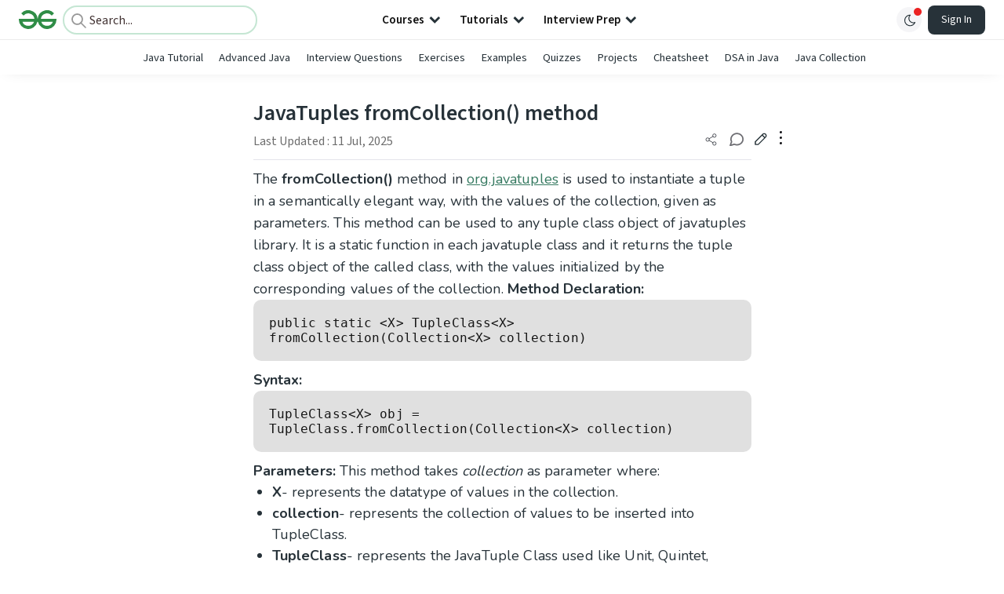

--- FILE ---
content_type: text/html; charset=utf-8
request_url: https://www.google.com/recaptcha/api2/anchor?ar=1&k=6LdMFNUZAAAAAIuRtzg0piOT-qXCbDF-iQiUi9KY&co=aHR0cHM6Ly93d3cuZ2Vla3Nmb3JnZWVrcy5vcmc6NDQz&hl=en&type=image&v=N67nZn4AqZkNcbeMu4prBgzg&theme=light&size=invisible&badge=bottomright&anchor-ms=20000&execute-ms=30000&cb=esyqldzb6h0u
body_size: 48737
content:
<!DOCTYPE HTML><html dir="ltr" lang="en"><head><meta http-equiv="Content-Type" content="text/html; charset=UTF-8">
<meta http-equiv="X-UA-Compatible" content="IE=edge">
<title>reCAPTCHA</title>
<style type="text/css">
/* cyrillic-ext */
@font-face {
  font-family: 'Roboto';
  font-style: normal;
  font-weight: 400;
  font-stretch: 100%;
  src: url(//fonts.gstatic.com/s/roboto/v48/KFO7CnqEu92Fr1ME7kSn66aGLdTylUAMa3GUBHMdazTgWw.woff2) format('woff2');
  unicode-range: U+0460-052F, U+1C80-1C8A, U+20B4, U+2DE0-2DFF, U+A640-A69F, U+FE2E-FE2F;
}
/* cyrillic */
@font-face {
  font-family: 'Roboto';
  font-style: normal;
  font-weight: 400;
  font-stretch: 100%;
  src: url(//fonts.gstatic.com/s/roboto/v48/KFO7CnqEu92Fr1ME7kSn66aGLdTylUAMa3iUBHMdazTgWw.woff2) format('woff2');
  unicode-range: U+0301, U+0400-045F, U+0490-0491, U+04B0-04B1, U+2116;
}
/* greek-ext */
@font-face {
  font-family: 'Roboto';
  font-style: normal;
  font-weight: 400;
  font-stretch: 100%;
  src: url(//fonts.gstatic.com/s/roboto/v48/KFO7CnqEu92Fr1ME7kSn66aGLdTylUAMa3CUBHMdazTgWw.woff2) format('woff2');
  unicode-range: U+1F00-1FFF;
}
/* greek */
@font-face {
  font-family: 'Roboto';
  font-style: normal;
  font-weight: 400;
  font-stretch: 100%;
  src: url(//fonts.gstatic.com/s/roboto/v48/KFO7CnqEu92Fr1ME7kSn66aGLdTylUAMa3-UBHMdazTgWw.woff2) format('woff2');
  unicode-range: U+0370-0377, U+037A-037F, U+0384-038A, U+038C, U+038E-03A1, U+03A3-03FF;
}
/* math */
@font-face {
  font-family: 'Roboto';
  font-style: normal;
  font-weight: 400;
  font-stretch: 100%;
  src: url(//fonts.gstatic.com/s/roboto/v48/KFO7CnqEu92Fr1ME7kSn66aGLdTylUAMawCUBHMdazTgWw.woff2) format('woff2');
  unicode-range: U+0302-0303, U+0305, U+0307-0308, U+0310, U+0312, U+0315, U+031A, U+0326-0327, U+032C, U+032F-0330, U+0332-0333, U+0338, U+033A, U+0346, U+034D, U+0391-03A1, U+03A3-03A9, U+03B1-03C9, U+03D1, U+03D5-03D6, U+03F0-03F1, U+03F4-03F5, U+2016-2017, U+2034-2038, U+203C, U+2040, U+2043, U+2047, U+2050, U+2057, U+205F, U+2070-2071, U+2074-208E, U+2090-209C, U+20D0-20DC, U+20E1, U+20E5-20EF, U+2100-2112, U+2114-2115, U+2117-2121, U+2123-214F, U+2190, U+2192, U+2194-21AE, U+21B0-21E5, U+21F1-21F2, U+21F4-2211, U+2213-2214, U+2216-22FF, U+2308-230B, U+2310, U+2319, U+231C-2321, U+2336-237A, U+237C, U+2395, U+239B-23B7, U+23D0, U+23DC-23E1, U+2474-2475, U+25AF, U+25B3, U+25B7, U+25BD, U+25C1, U+25CA, U+25CC, U+25FB, U+266D-266F, U+27C0-27FF, U+2900-2AFF, U+2B0E-2B11, U+2B30-2B4C, U+2BFE, U+3030, U+FF5B, U+FF5D, U+1D400-1D7FF, U+1EE00-1EEFF;
}
/* symbols */
@font-face {
  font-family: 'Roboto';
  font-style: normal;
  font-weight: 400;
  font-stretch: 100%;
  src: url(//fonts.gstatic.com/s/roboto/v48/KFO7CnqEu92Fr1ME7kSn66aGLdTylUAMaxKUBHMdazTgWw.woff2) format('woff2');
  unicode-range: U+0001-000C, U+000E-001F, U+007F-009F, U+20DD-20E0, U+20E2-20E4, U+2150-218F, U+2190, U+2192, U+2194-2199, U+21AF, U+21E6-21F0, U+21F3, U+2218-2219, U+2299, U+22C4-22C6, U+2300-243F, U+2440-244A, U+2460-24FF, U+25A0-27BF, U+2800-28FF, U+2921-2922, U+2981, U+29BF, U+29EB, U+2B00-2BFF, U+4DC0-4DFF, U+FFF9-FFFB, U+10140-1018E, U+10190-1019C, U+101A0, U+101D0-101FD, U+102E0-102FB, U+10E60-10E7E, U+1D2C0-1D2D3, U+1D2E0-1D37F, U+1F000-1F0FF, U+1F100-1F1AD, U+1F1E6-1F1FF, U+1F30D-1F30F, U+1F315, U+1F31C, U+1F31E, U+1F320-1F32C, U+1F336, U+1F378, U+1F37D, U+1F382, U+1F393-1F39F, U+1F3A7-1F3A8, U+1F3AC-1F3AF, U+1F3C2, U+1F3C4-1F3C6, U+1F3CA-1F3CE, U+1F3D4-1F3E0, U+1F3ED, U+1F3F1-1F3F3, U+1F3F5-1F3F7, U+1F408, U+1F415, U+1F41F, U+1F426, U+1F43F, U+1F441-1F442, U+1F444, U+1F446-1F449, U+1F44C-1F44E, U+1F453, U+1F46A, U+1F47D, U+1F4A3, U+1F4B0, U+1F4B3, U+1F4B9, U+1F4BB, U+1F4BF, U+1F4C8-1F4CB, U+1F4D6, U+1F4DA, U+1F4DF, U+1F4E3-1F4E6, U+1F4EA-1F4ED, U+1F4F7, U+1F4F9-1F4FB, U+1F4FD-1F4FE, U+1F503, U+1F507-1F50B, U+1F50D, U+1F512-1F513, U+1F53E-1F54A, U+1F54F-1F5FA, U+1F610, U+1F650-1F67F, U+1F687, U+1F68D, U+1F691, U+1F694, U+1F698, U+1F6AD, U+1F6B2, U+1F6B9-1F6BA, U+1F6BC, U+1F6C6-1F6CF, U+1F6D3-1F6D7, U+1F6E0-1F6EA, U+1F6F0-1F6F3, U+1F6F7-1F6FC, U+1F700-1F7FF, U+1F800-1F80B, U+1F810-1F847, U+1F850-1F859, U+1F860-1F887, U+1F890-1F8AD, U+1F8B0-1F8BB, U+1F8C0-1F8C1, U+1F900-1F90B, U+1F93B, U+1F946, U+1F984, U+1F996, U+1F9E9, U+1FA00-1FA6F, U+1FA70-1FA7C, U+1FA80-1FA89, U+1FA8F-1FAC6, U+1FACE-1FADC, U+1FADF-1FAE9, U+1FAF0-1FAF8, U+1FB00-1FBFF;
}
/* vietnamese */
@font-face {
  font-family: 'Roboto';
  font-style: normal;
  font-weight: 400;
  font-stretch: 100%;
  src: url(//fonts.gstatic.com/s/roboto/v48/KFO7CnqEu92Fr1ME7kSn66aGLdTylUAMa3OUBHMdazTgWw.woff2) format('woff2');
  unicode-range: U+0102-0103, U+0110-0111, U+0128-0129, U+0168-0169, U+01A0-01A1, U+01AF-01B0, U+0300-0301, U+0303-0304, U+0308-0309, U+0323, U+0329, U+1EA0-1EF9, U+20AB;
}
/* latin-ext */
@font-face {
  font-family: 'Roboto';
  font-style: normal;
  font-weight: 400;
  font-stretch: 100%;
  src: url(//fonts.gstatic.com/s/roboto/v48/KFO7CnqEu92Fr1ME7kSn66aGLdTylUAMa3KUBHMdazTgWw.woff2) format('woff2');
  unicode-range: U+0100-02BA, U+02BD-02C5, U+02C7-02CC, U+02CE-02D7, U+02DD-02FF, U+0304, U+0308, U+0329, U+1D00-1DBF, U+1E00-1E9F, U+1EF2-1EFF, U+2020, U+20A0-20AB, U+20AD-20C0, U+2113, U+2C60-2C7F, U+A720-A7FF;
}
/* latin */
@font-face {
  font-family: 'Roboto';
  font-style: normal;
  font-weight: 400;
  font-stretch: 100%;
  src: url(//fonts.gstatic.com/s/roboto/v48/KFO7CnqEu92Fr1ME7kSn66aGLdTylUAMa3yUBHMdazQ.woff2) format('woff2');
  unicode-range: U+0000-00FF, U+0131, U+0152-0153, U+02BB-02BC, U+02C6, U+02DA, U+02DC, U+0304, U+0308, U+0329, U+2000-206F, U+20AC, U+2122, U+2191, U+2193, U+2212, U+2215, U+FEFF, U+FFFD;
}
/* cyrillic-ext */
@font-face {
  font-family: 'Roboto';
  font-style: normal;
  font-weight: 500;
  font-stretch: 100%;
  src: url(//fonts.gstatic.com/s/roboto/v48/KFO7CnqEu92Fr1ME7kSn66aGLdTylUAMa3GUBHMdazTgWw.woff2) format('woff2');
  unicode-range: U+0460-052F, U+1C80-1C8A, U+20B4, U+2DE0-2DFF, U+A640-A69F, U+FE2E-FE2F;
}
/* cyrillic */
@font-face {
  font-family: 'Roboto';
  font-style: normal;
  font-weight: 500;
  font-stretch: 100%;
  src: url(//fonts.gstatic.com/s/roboto/v48/KFO7CnqEu92Fr1ME7kSn66aGLdTylUAMa3iUBHMdazTgWw.woff2) format('woff2');
  unicode-range: U+0301, U+0400-045F, U+0490-0491, U+04B0-04B1, U+2116;
}
/* greek-ext */
@font-face {
  font-family: 'Roboto';
  font-style: normal;
  font-weight: 500;
  font-stretch: 100%;
  src: url(//fonts.gstatic.com/s/roboto/v48/KFO7CnqEu92Fr1ME7kSn66aGLdTylUAMa3CUBHMdazTgWw.woff2) format('woff2');
  unicode-range: U+1F00-1FFF;
}
/* greek */
@font-face {
  font-family: 'Roboto';
  font-style: normal;
  font-weight: 500;
  font-stretch: 100%;
  src: url(//fonts.gstatic.com/s/roboto/v48/KFO7CnqEu92Fr1ME7kSn66aGLdTylUAMa3-UBHMdazTgWw.woff2) format('woff2');
  unicode-range: U+0370-0377, U+037A-037F, U+0384-038A, U+038C, U+038E-03A1, U+03A3-03FF;
}
/* math */
@font-face {
  font-family: 'Roboto';
  font-style: normal;
  font-weight: 500;
  font-stretch: 100%;
  src: url(//fonts.gstatic.com/s/roboto/v48/KFO7CnqEu92Fr1ME7kSn66aGLdTylUAMawCUBHMdazTgWw.woff2) format('woff2');
  unicode-range: U+0302-0303, U+0305, U+0307-0308, U+0310, U+0312, U+0315, U+031A, U+0326-0327, U+032C, U+032F-0330, U+0332-0333, U+0338, U+033A, U+0346, U+034D, U+0391-03A1, U+03A3-03A9, U+03B1-03C9, U+03D1, U+03D5-03D6, U+03F0-03F1, U+03F4-03F5, U+2016-2017, U+2034-2038, U+203C, U+2040, U+2043, U+2047, U+2050, U+2057, U+205F, U+2070-2071, U+2074-208E, U+2090-209C, U+20D0-20DC, U+20E1, U+20E5-20EF, U+2100-2112, U+2114-2115, U+2117-2121, U+2123-214F, U+2190, U+2192, U+2194-21AE, U+21B0-21E5, U+21F1-21F2, U+21F4-2211, U+2213-2214, U+2216-22FF, U+2308-230B, U+2310, U+2319, U+231C-2321, U+2336-237A, U+237C, U+2395, U+239B-23B7, U+23D0, U+23DC-23E1, U+2474-2475, U+25AF, U+25B3, U+25B7, U+25BD, U+25C1, U+25CA, U+25CC, U+25FB, U+266D-266F, U+27C0-27FF, U+2900-2AFF, U+2B0E-2B11, U+2B30-2B4C, U+2BFE, U+3030, U+FF5B, U+FF5D, U+1D400-1D7FF, U+1EE00-1EEFF;
}
/* symbols */
@font-face {
  font-family: 'Roboto';
  font-style: normal;
  font-weight: 500;
  font-stretch: 100%;
  src: url(//fonts.gstatic.com/s/roboto/v48/KFO7CnqEu92Fr1ME7kSn66aGLdTylUAMaxKUBHMdazTgWw.woff2) format('woff2');
  unicode-range: U+0001-000C, U+000E-001F, U+007F-009F, U+20DD-20E0, U+20E2-20E4, U+2150-218F, U+2190, U+2192, U+2194-2199, U+21AF, U+21E6-21F0, U+21F3, U+2218-2219, U+2299, U+22C4-22C6, U+2300-243F, U+2440-244A, U+2460-24FF, U+25A0-27BF, U+2800-28FF, U+2921-2922, U+2981, U+29BF, U+29EB, U+2B00-2BFF, U+4DC0-4DFF, U+FFF9-FFFB, U+10140-1018E, U+10190-1019C, U+101A0, U+101D0-101FD, U+102E0-102FB, U+10E60-10E7E, U+1D2C0-1D2D3, U+1D2E0-1D37F, U+1F000-1F0FF, U+1F100-1F1AD, U+1F1E6-1F1FF, U+1F30D-1F30F, U+1F315, U+1F31C, U+1F31E, U+1F320-1F32C, U+1F336, U+1F378, U+1F37D, U+1F382, U+1F393-1F39F, U+1F3A7-1F3A8, U+1F3AC-1F3AF, U+1F3C2, U+1F3C4-1F3C6, U+1F3CA-1F3CE, U+1F3D4-1F3E0, U+1F3ED, U+1F3F1-1F3F3, U+1F3F5-1F3F7, U+1F408, U+1F415, U+1F41F, U+1F426, U+1F43F, U+1F441-1F442, U+1F444, U+1F446-1F449, U+1F44C-1F44E, U+1F453, U+1F46A, U+1F47D, U+1F4A3, U+1F4B0, U+1F4B3, U+1F4B9, U+1F4BB, U+1F4BF, U+1F4C8-1F4CB, U+1F4D6, U+1F4DA, U+1F4DF, U+1F4E3-1F4E6, U+1F4EA-1F4ED, U+1F4F7, U+1F4F9-1F4FB, U+1F4FD-1F4FE, U+1F503, U+1F507-1F50B, U+1F50D, U+1F512-1F513, U+1F53E-1F54A, U+1F54F-1F5FA, U+1F610, U+1F650-1F67F, U+1F687, U+1F68D, U+1F691, U+1F694, U+1F698, U+1F6AD, U+1F6B2, U+1F6B9-1F6BA, U+1F6BC, U+1F6C6-1F6CF, U+1F6D3-1F6D7, U+1F6E0-1F6EA, U+1F6F0-1F6F3, U+1F6F7-1F6FC, U+1F700-1F7FF, U+1F800-1F80B, U+1F810-1F847, U+1F850-1F859, U+1F860-1F887, U+1F890-1F8AD, U+1F8B0-1F8BB, U+1F8C0-1F8C1, U+1F900-1F90B, U+1F93B, U+1F946, U+1F984, U+1F996, U+1F9E9, U+1FA00-1FA6F, U+1FA70-1FA7C, U+1FA80-1FA89, U+1FA8F-1FAC6, U+1FACE-1FADC, U+1FADF-1FAE9, U+1FAF0-1FAF8, U+1FB00-1FBFF;
}
/* vietnamese */
@font-face {
  font-family: 'Roboto';
  font-style: normal;
  font-weight: 500;
  font-stretch: 100%;
  src: url(//fonts.gstatic.com/s/roboto/v48/KFO7CnqEu92Fr1ME7kSn66aGLdTylUAMa3OUBHMdazTgWw.woff2) format('woff2');
  unicode-range: U+0102-0103, U+0110-0111, U+0128-0129, U+0168-0169, U+01A0-01A1, U+01AF-01B0, U+0300-0301, U+0303-0304, U+0308-0309, U+0323, U+0329, U+1EA0-1EF9, U+20AB;
}
/* latin-ext */
@font-face {
  font-family: 'Roboto';
  font-style: normal;
  font-weight: 500;
  font-stretch: 100%;
  src: url(//fonts.gstatic.com/s/roboto/v48/KFO7CnqEu92Fr1ME7kSn66aGLdTylUAMa3KUBHMdazTgWw.woff2) format('woff2');
  unicode-range: U+0100-02BA, U+02BD-02C5, U+02C7-02CC, U+02CE-02D7, U+02DD-02FF, U+0304, U+0308, U+0329, U+1D00-1DBF, U+1E00-1E9F, U+1EF2-1EFF, U+2020, U+20A0-20AB, U+20AD-20C0, U+2113, U+2C60-2C7F, U+A720-A7FF;
}
/* latin */
@font-face {
  font-family: 'Roboto';
  font-style: normal;
  font-weight: 500;
  font-stretch: 100%;
  src: url(//fonts.gstatic.com/s/roboto/v48/KFO7CnqEu92Fr1ME7kSn66aGLdTylUAMa3yUBHMdazQ.woff2) format('woff2');
  unicode-range: U+0000-00FF, U+0131, U+0152-0153, U+02BB-02BC, U+02C6, U+02DA, U+02DC, U+0304, U+0308, U+0329, U+2000-206F, U+20AC, U+2122, U+2191, U+2193, U+2212, U+2215, U+FEFF, U+FFFD;
}
/* cyrillic-ext */
@font-face {
  font-family: 'Roboto';
  font-style: normal;
  font-weight: 900;
  font-stretch: 100%;
  src: url(//fonts.gstatic.com/s/roboto/v48/KFO7CnqEu92Fr1ME7kSn66aGLdTylUAMa3GUBHMdazTgWw.woff2) format('woff2');
  unicode-range: U+0460-052F, U+1C80-1C8A, U+20B4, U+2DE0-2DFF, U+A640-A69F, U+FE2E-FE2F;
}
/* cyrillic */
@font-face {
  font-family: 'Roboto';
  font-style: normal;
  font-weight: 900;
  font-stretch: 100%;
  src: url(//fonts.gstatic.com/s/roboto/v48/KFO7CnqEu92Fr1ME7kSn66aGLdTylUAMa3iUBHMdazTgWw.woff2) format('woff2');
  unicode-range: U+0301, U+0400-045F, U+0490-0491, U+04B0-04B1, U+2116;
}
/* greek-ext */
@font-face {
  font-family: 'Roboto';
  font-style: normal;
  font-weight: 900;
  font-stretch: 100%;
  src: url(//fonts.gstatic.com/s/roboto/v48/KFO7CnqEu92Fr1ME7kSn66aGLdTylUAMa3CUBHMdazTgWw.woff2) format('woff2');
  unicode-range: U+1F00-1FFF;
}
/* greek */
@font-face {
  font-family: 'Roboto';
  font-style: normal;
  font-weight: 900;
  font-stretch: 100%;
  src: url(//fonts.gstatic.com/s/roboto/v48/KFO7CnqEu92Fr1ME7kSn66aGLdTylUAMa3-UBHMdazTgWw.woff2) format('woff2');
  unicode-range: U+0370-0377, U+037A-037F, U+0384-038A, U+038C, U+038E-03A1, U+03A3-03FF;
}
/* math */
@font-face {
  font-family: 'Roboto';
  font-style: normal;
  font-weight: 900;
  font-stretch: 100%;
  src: url(//fonts.gstatic.com/s/roboto/v48/KFO7CnqEu92Fr1ME7kSn66aGLdTylUAMawCUBHMdazTgWw.woff2) format('woff2');
  unicode-range: U+0302-0303, U+0305, U+0307-0308, U+0310, U+0312, U+0315, U+031A, U+0326-0327, U+032C, U+032F-0330, U+0332-0333, U+0338, U+033A, U+0346, U+034D, U+0391-03A1, U+03A3-03A9, U+03B1-03C9, U+03D1, U+03D5-03D6, U+03F0-03F1, U+03F4-03F5, U+2016-2017, U+2034-2038, U+203C, U+2040, U+2043, U+2047, U+2050, U+2057, U+205F, U+2070-2071, U+2074-208E, U+2090-209C, U+20D0-20DC, U+20E1, U+20E5-20EF, U+2100-2112, U+2114-2115, U+2117-2121, U+2123-214F, U+2190, U+2192, U+2194-21AE, U+21B0-21E5, U+21F1-21F2, U+21F4-2211, U+2213-2214, U+2216-22FF, U+2308-230B, U+2310, U+2319, U+231C-2321, U+2336-237A, U+237C, U+2395, U+239B-23B7, U+23D0, U+23DC-23E1, U+2474-2475, U+25AF, U+25B3, U+25B7, U+25BD, U+25C1, U+25CA, U+25CC, U+25FB, U+266D-266F, U+27C0-27FF, U+2900-2AFF, U+2B0E-2B11, U+2B30-2B4C, U+2BFE, U+3030, U+FF5B, U+FF5D, U+1D400-1D7FF, U+1EE00-1EEFF;
}
/* symbols */
@font-face {
  font-family: 'Roboto';
  font-style: normal;
  font-weight: 900;
  font-stretch: 100%;
  src: url(//fonts.gstatic.com/s/roboto/v48/KFO7CnqEu92Fr1ME7kSn66aGLdTylUAMaxKUBHMdazTgWw.woff2) format('woff2');
  unicode-range: U+0001-000C, U+000E-001F, U+007F-009F, U+20DD-20E0, U+20E2-20E4, U+2150-218F, U+2190, U+2192, U+2194-2199, U+21AF, U+21E6-21F0, U+21F3, U+2218-2219, U+2299, U+22C4-22C6, U+2300-243F, U+2440-244A, U+2460-24FF, U+25A0-27BF, U+2800-28FF, U+2921-2922, U+2981, U+29BF, U+29EB, U+2B00-2BFF, U+4DC0-4DFF, U+FFF9-FFFB, U+10140-1018E, U+10190-1019C, U+101A0, U+101D0-101FD, U+102E0-102FB, U+10E60-10E7E, U+1D2C0-1D2D3, U+1D2E0-1D37F, U+1F000-1F0FF, U+1F100-1F1AD, U+1F1E6-1F1FF, U+1F30D-1F30F, U+1F315, U+1F31C, U+1F31E, U+1F320-1F32C, U+1F336, U+1F378, U+1F37D, U+1F382, U+1F393-1F39F, U+1F3A7-1F3A8, U+1F3AC-1F3AF, U+1F3C2, U+1F3C4-1F3C6, U+1F3CA-1F3CE, U+1F3D4-1F3E0, U+1F3ED, U+1F3F1-1F3F3, U+1F3F5-1F3F7, U+1F408, U+1F415, U+1F41F, U+1F426, U+1F43F, U+1F441-1F442, U+1F444, U+1F446-1F449, U+1F44C-1F44E, U+1F453, U+1F46A, U+1F47D, U+1F4A3, U+1F4B0, U+1F4B3, U+1F4B9, U+1F4BB, U+1F4BF, U+1F4C8-1F4CB, U+1F4D6, U+1F4DA, U+1F4DF, U+1F4E3-1F4E6, U+1F4EA-1F4ED, U+1F4F7, U+1F4F9-1F4FB, U+1F4FD-1F4FE, U+1F503, U+1F507-1F50B, U+1F50D, U+1F512-1F513, U+1F53E-1F54A, U+1F54F-1F5FA, U+1F610, U+1F650-1F67F, U+1F687, U+1F68D, U+1F691, U+1F694, U+1F698, U+1F6AD, U+1F6B2, U+1F6B9-1F6BA, U+1F6BC, U+1F6C6-1F6CF, U+1F6D3-1F6D7, U+1F6E0-1F6EA, U+1F6F0-1F6F3, U+1F6F7-1F6FC, U+1F700-1F7FF, U+1F800-1F80B, U+1F810-1F847, U+1F850-1F859, U+1F860-1F887, U+1F890-1F8AD, U+1F8B0-1F8BB, U+1F8C0-1F8C1, U+1F900-1F90B, U+1F93B, U+1F946, U+1F984, U+1F996, U+1F9E9, U+1FA00-1FA6F, U+1FA70-1FA7C, U+1FA80-1FA89, U+1FA8F-1FAC6, U+1FACE-1FADC, U+1FADF-1FAE9, U+1FAF0-1FAF8, U+1FB00-1FBFF;
}
/* vietnamese */
@font-face {
  font-family: 'Roboto';
  font-style: normal;
  font-weight: 900;
  font-stretch: 100%;
  src: url(//fonts.gstatic.com/s/roboto/v48/KFO7CnqEu92Fr1ME7kSn66aGLdTylUAMa3OUBHMdazTgWw.woff2) format('woff2');
  unicode-range: U+0102-0103, U+0110-0111, U+0128-0129, U+0168-0169, U+01A0-01A1, U+01AF-01B0, U+0300-0301, U+0303-0304, U+0308-0309, U+0323, U+0329, U+1EA0-1EF9, U+20AB;
}
/* latin-ext */
@font-face {
  font-family: 'Roboto';
  font-style: normal;
  font-weight: 900;
  font-stretch: 100%;
  src: url(//fonts.gstatic.com/s/roboto/v48/KFO7CnqEu92Fr1ME7kSn66aGLdTylUAMa3KUBHMdazTgWw.woff2) format('woff2');
  unicode-range: U+0100-02BA, U+02BD-02C5, U+02C7-02CC, U+02CE-02D7, U+02DD-02FF, U+0304, U+0308, U+0329, U+1D00-1DBF, U+1E00-1E9F, U+1EF2-1EFF, U+2020, U+20A0-20AB, U+20AD-20C0, U+2113, U+2C60-2C7F, U+A720-A7FF;
}
/* latin */
@font-face {
  font-family: 'Roboto';
  font-style: normal;
  font-weight: 900;
  font-stretch: 100%;
  src: url(//fonts.gstatic.com/s/roboto/v48/KFO7CnqEu92Fr1ME7kSn66aGLdTylUAMa3yUBHMdazQ.woff2) format('woff2');
  unicode-range: U+0000-00FF, U+0131, U+0152-0153, U+02BB-02BC, U+02C6, U+02DA, U+02DC, U+0304, U+0308, U+0329, U+2000-206F, U+20AC, U+2122, U+2191, U+2193, U+2212, U+2215, U+FEFF, U+FFFD;
}

</style>
<link rel="stylesheet" type="text/css" href="https://www.gstatic.com/recaptcha/releases/N67nZn4AqZkNcbeMu4prBgzg/styles__ltr.css">
<script nonce="i5f1uX10wGiv-_nUFALcKw" type="text/javascript">window['__recaptcha_api'] = 'https://www.google.com/recaptcha/api2/';</script>
<script type="text/javascript" src="https://www.gstatic.com/recaptcha/releases/N67nZn4AqZkNcbeMu4prBgzg/recaptcha__en.js" nonce="i5f1uX10wGiv-_nUFALcKw">
      
    </script></head>
<body><div id="rc-anchor-alert" class="rc-anchor-alert"></div>
<input type="hidden" id="recaptcha-token" value="[base64]">
<script type="text/javascript" nonce="i5f1uX10wGiv-_nUFALcKw">
      recaptcha.anchor.Main.init("[\x22ainput\x22,[\x22bgdata\x22,\x22\x22,\[base64]/[base64]/MjU1Ong/[base64]/[base64]/[base64]/[base64]/[base64]/[base64]/[base64]/[base64]/[base64]/[base64]/[base64]/[base64]/[base64]/[base64]/[base64]\\u003d\x22,\[base64]\x22,\[base64]/w7DCvQDCiwzCk8KQw63DlB5Ew6duw4IVEcOtw5TDkkddwqEmNWd6w5MQBcO3KhrDjRo3w4Elw6LCnnB0KR1/[base64]/wrs9w53ClcOKw6wGKyvCj8Olw6HCtA7DmsK3B8Obw5PDncOuw4TDucKpw67DjhMhO0kbK8OvYQrDnjDCnmgaQlA3QsOCw5XDmMKpY8K+w4YxE8KVEMKzwqAjwrkffMKBw4wOwp7CrHksQXMlwq/CrXzDgsKqJXjCgcK+wqE5wp/Cgx/DjTw/w5IHPcKVwqQvwqoSMGHCrcK/[base64]/ChnoeHFvCk8OowognZWzCuWTChBHDpCBkw6ZKw6/DrMK0wrHCgsKHw4XDk2LCrcKCBWXCicO+OcKJwo0tMMKne8O9w5Aaw5oTGS/DojLDpnoLSsKPJEjCiCLDl3QnVxJ1w5s7w6NiwqY8w6PDiWrDjsOOw4w3XsOVC3/ChwAOwr3DoMOYW2l7fMOlXcOoRGvCpcK1EnEywpMHZcKnc8K6Z015NcO0w4DDi2ppwqkJwpfCil/CkTXClyIuQWvCucOqwpnCtcKzRljCm8O7YVMsO14Jw43CrcKGOsK0cRzCs8OkFysaQGApwr8NfcKswoHCkcO7wqd7XsK6FCoXwpvCowRXeMKbwo3CmUsEHzFEw5fDisOfJcOFw7nDpBJ3GMOFTAnDmwvCogQqwrQPEcKuAcOtw4XCnWTDhl8/[base64]/[base64]/[base64]/[base64]/QzNaI1whw4/CrcKyMmVZSHFrDsKkwohOw5U/w544wqh8wrDCjRscM8Onw5wvS8O5wpvDpg1rw4XDj23CqsKNaxjCqcOkV2g7w69+w6NZw4tHBMK4ccOiAHrCocO/IcKhXykAecOlwrIvw69aLcOCYVEfwqDCu1AGLMK1F3XDmnrDocKNwqnCgHlcQMKiH8K7eiTDh8OJA3jCvsOEDk7CpMK7fE3DtMKvDgPDsSnDmg/CqQrCjmzDrDwcwozCvMO5eMOlw7smwqhgwpvCosKqFHFNawt9wp/CjsKuw5kAwoTCmzLCngMJWFvCiMK/AwLDh8OJBlvDhcKmQFTCgA3DtcOXKDzClwfDj8KQwoZoesOnCEpXw6JMwpHCmMKJw6dAPioIw5HDoMKoI8OqwojDtcO4w7pfwpgINF5tFADChMKKbWXDp8Ozwq/[base64]/w705a8KsH1fDlFfCt8KWwrnCm8KYwp9MLMKmb8KUw5PDv8Kiw4s9w5XCuVLDtsKSw743ET1zIE0PwpnDtcOaY8OMbMK8MzjCqArCk8Kiw6ohwr4fI8OSVzBiw6bDlMKsTHB0LS3CkcKdK3fDhW1UYsOjBMKMcRgDwoPDjsOZwpLDpzcBf8Ohw4/CgcOPw64Cw4lyw4BxwrHDhsOzW8O/GsOww4UNwp0cP8KiClEVw5PCkxcDw7zCjRwRwrfDgFDCuwohw7DCmMKiwptPfXDDscO2wr1cMcOVesO9w4YFEMOsCWIsXVjDvsK7fcOdZMO2LlBCX8O6A8KsQkhgAyzDtcK1w7tuWsOMeVcPIlF7w7/Cq8K3V2TCgyLDtTDDrBPCssK0woIvLcOZwpnChjXCn8OcdATDpQ4nXBZtT8KEasO4eAvDviVyw4MDTwTDgcK3w5vCp8KmIA0qwoHDrAluZi7CuMKWwpvChcOmw6DDqsKlw77DgcO7wrVMR2zCrsKLF3o5LcOIw48Aw7/Dt8OVw6PCoWrDpMK/wr/[base64]/CqMKJUsOHwozCkcKmwr53cMKWXhxcw7bCv8OMwp/Cn10JKyM5LMOqF3zCrMOQRHrDscOpw7bDksKRwpvDsMOfbsOYw4DDksOcd8K7QMKGwqEkLHHDvHptN8O7w7jDjMOhA8O3QMO0w6UdM0PCrUnDnhhqGydqXw9qOH0Pwp4Zw6URw7/ChMKiN8KEw5bDvn1VHHcWWsKWbDrDksKjw7HCp8Omd3rDlMOXIWTDhsKsB3fDsR5NwpnDr1liwrDDuRpdJw3DmcK+N0QlWnJMwrPDlB1VFjFhwq9XNcKAwqA1D8Oww5gMw6N7VcO/w4jCpl0bwonCtzXCvsK1YTnDgcK4YcOAUsKdwpzDgsKBEWQawoLDgRdXIsKIwr5UYTvDlBs4w4FKYFtmw7vCj0VKwrTChcOqVsKswqzCoG7DuHQBw5LDizxeWBR/RnPDpDIkCcO4OiPDt8OjwpV0WylIwokMw71JFHXCgsKffkNQL3EXwqbCt8OSNHfCtXnCojg4EcOvC8KWwqcWw73Cv8KGw57CscOjw6kOO8KlwrFIFMKDw5bCqF/CqMObwr3CmV0Sw63CmxLCmirChsKMRifDrEtfw67Cmysjw4DDusOyw6HDli/ChcOVw4lcwrrDnlzCv8K3Cy4+wp/DoCnDvsK2V8KmS8OGPRrCm0FPRcOJR8KwHU3CpcOYw5dJIlLDilsOZcKyw6jCgMK7IcOkH8OIb8K0w6fCi17DpzTDk8KEdMKPwqBTwrHDuhpKXU/DmRXCkkxzCUpFwqDDn17ChMOONCbCucKPYsK6dMKMfnzCl8KGwqbDtsK2IRfCpk/DsGc7w4PCg8KxwoHCnMK/wrwvcCzCp8OhwoZ/[base64]/DscOiAlfCqktKwpcEwpJCwqnCsMKXwrxvwrHCrnUGc3siwp1rw4zDsQ7Ct2J8wp3ClBx3b37DgGhEwoDDqzTDl8OFQ3gmN8O+w6zCicKXwqcaCMKow4PCuRnCuS3DiHQZw541SmEuw5h3woRfw5oTKcKwaWDDksOfQxTDvkbCnj/Dk8KdZw01w5zCusOAUTrDncKnGMKSwqM0TsOXw74XWFRVYiQkwqHCuMODfcKKw7TDucKkY8Ohw4Z8L8O/IGbCpn3Dnm7CmcK0woLDnyIiwqd/BMKSCcKsSsKGMsOHAR3DoMOXwowZNx7Dq1hPw7PCiAlMw7lZOiNAw7Y2w5RGw7PCvMK7bMKxZhEJw7ZlGcKfwoDCvsOHSWjDsE0+w7Yxw6/[base64]/ChsOSfcOxTMKZwprCucOywpoKw5TCssKaMcO9wptvw5FxEmgJBEchwr3ChcOfGwPDtcObcsKMNcOfHHHCk8KywpTDj0JvbifCisOJRMO4wrt7SjjDrhlSwqXCpmvCjm/DvcKJbcOsUgHDkGLCqE7DuMOjw7XDssO6wqLDpnoHwqbDl8OGJsKbwpNEfsK8csKww4YMAMKVwpR/[base64]/w6c5w6/CvgYPwrwWbTnDucK5WsOKworCgRU9woYceDHDl3LDp1AFZMKjcBLDvGTDr3PDrsO8dcKIXRvDtcO0FHkDSsKJXXbChsK+dsOldsK5woN8TRLDosKPLsO9CsO9wozDlsKPw4jDnm/DhEUfAsKwaEXCqcO/wrQGwp3DssKuw7zDp1Ukw6cfwqLCiGXDhSJeNChdJMOxw7nDksOhIcKuZ8KyZMOfbihadEdxP8KLw7g2ZHzCtsKowqbDvCYWw4/[base64]/[base64]/CgAUqWS0QwpTCvREHWTBDZsKiKcKDwqcfwr5XbsOoHDjDlADDhMKfUGXDsDtLN8KlwpDCinbDm8O4wrl4BUzDlcOJwq7DvwUzwqbDtV/DvcK8w5PCuBbDv1XDnsKmw4JzAcOVKMK3w70+GVHCkRYna8Opwr8bwqnDlUjDo0PDoMOhwprDm1fCmsO/w4LDrsKHQnlVVMK1wpXCt8K1WWDDgVXCvsKbWkLCmcKUeMOCwoHDjlPDksKpw67CnCpUw4IFw5zCksONw67Cs3d0IwfCjUPCvcKKL8KKJStIOQoyRMK8wpFOwqDCp3hRw6hVwppLCmFTw4EDGSjCt2TDlj5iwqhUw6XDuMO/e8KiFj0awqDDrsOFEwQlwqENw7VXZjTDt8KFw5gUXsOiwozDgCABEsOLwqvCphJ4wopXJsOEdV7CikvCvcOCwoJ9w7PCoMKGwqvCvsKgXF/DlcKNwr4Qa8OewpLDkVQRwrEuBg8kwr1+w7nDu8O1cillw6NGw43DrsKdNsKrw5RHw60sNcKWwqc4wq3DggB/[base64]/Dh8O+wpJnwqMBDmggA1wMw5PCjcKjwrNAOEzDhgPDtsOAw5XDihXDmsOdDwHDv8K/[base64]/Du8KUwpLDm0IQw4Few5XDgsKXHmkNwpXDscOrwqDCigPClMO7fxdwwpF2Tg8Nwp3DgxBBwr5Yw5NZe8K1aXk+wrZJGMOmw58hF8KHw4LDkMOxwoxOw77CjMO4SsKDw4/[base64]/w43DpmTCq8KGwpM3QcOtWzDDvsO9VDtDwplbZF7ClcKNw5jDo8KPwopdc8O8Yy4rw7tRwo1qw5zDlHkLNcO4w7/DusO5w6DCvsKUwo7DmDccwrvCi8KBw7R7AMK0wotgw6HDt3rCmsKMwo/[base64]/w7QjMMKbw5l8d8ODSTZJwqtYw7DDvTnDoGw+N2DCqGXDtytSw5MfwrvCp04Mw6/Dp8KQwqA/I1rDuXfDg8O3Kl/DssOSwqtXE8ONwp7DjBgYw7M0wp/CocOIwpQqw49KBH3DizE9w7NAw6nDscO1WD7CtTYAZWXCrcOWw4Qfw5vCplvDgsKtw7/DnMKceAFrw7BJw747GcK+WMK+w4jDvsOMwr/CrMO0w4wDekLCriQXNjMcw74kJcKawqVSwq9TwqbDj8KqdsOcDTPCgGLDuUPCpcOvRkEew4vCm8OLV0DCoFgGw6jCrcKkw7jDsVAQwqUiAkXCjcOcwrNuwolJwoIawozCjQTDkcOMZATDoHcQNhvDpcOWw7HCqcK2aEt/w7jDsMOZwqN/w4M/[base64]/[base64]/C0xXUwfDjDvDrcOmw7LCojLDjcKfFATDr8Kjw7jCpsOww4HCosKzwr45w4Y+w69ORxxzw58pwrg9wqfDpjfDqiBHIQkswqnCkg8uw6DDisO6wo/DiD0waMKJw6k9wrDCqsO8UcKHLAzDgGPCmk/Cuid3w5tAwr3CqRdAZcOKLcKlesK4wr5WOT1WFgTCscOFEn0jwqHCm0HCpDfCr8OVZ8OPw5Mww4Btwpc/wprCqTnCmgtWUxgUbmHChgrDlBrDvh9IIsOOwqRTw4DDmFDCocOHwqTCqcKaX1HChsOHw6J7wo/[base64]/SRXDuMOIw6MJJcK2wqQqYMK0woBNBcO4G8Ofd8O/[base64]/CphN6w7oJwp4GWCXCg1tEw77CvsKIwqkZw5UEwoPDsl1vR8OJwoUmwpwDwpkiTHXCqEnDuiFww7/CrcKEw5/CjickwqRtEiXDhQbDi8KRZcO5wp3DnRfCnMOrwp1wwrsAwo4wVnvCiG4HcsO4wqAEdm/DucKFwophw5YhHMKrVsKOPglHwo1Ow6R8w6sIw45HwpEMwq/[base64]/DlcOcw6fDtSICwqrCsFnCngPCkcKdNMO/[base64]/[base64]/CjMOMw7Q9wp/Cl1pOw4vCrcKdw7XCssOaw53DsiQnwqxrwprDtMONw4zDjB7Cj8KDw4ZEN384MgjCsWkTfBfDlUDDnCJ+WMKUwoXDh2rCqX9KLcKdw4cTOMKDBxzCrcKKwrl4IMOjID3Cn8OQwo/DucO/woHCujfCgEo4SgAhw6PCscOGJ8KUcWAMLsK1w4hzwoHCqMONwpbCt8KDwrnDmMKGFWTCgFskwppKw5vDqcKVYQHDvh5MwrUKw5/DksOIw4zCtV0iw5fCnBUjwrhqInLDtcKAw6/[base64]/[base64]/woMmwoBcaMOEwoHCoAVJdMOlwpgbwobDvwXCp8OUK8KzPMO8I1nCoi3CjMO+wq/CsDIqKsOmw57CjMKlGnXDu8K4woo9wp7ChcOvTcKWwrzCm8KywrrCoMOWw5XCtMOWZ8KPw5rDiVVLeGLCg8K/[base64]/Dq0fCucK1wppawpI3wq3CrQnDpB4fUU0EF8Ogw63DhsOrwqJGYHgLw5QQFwzDmysidHoCwpdow4xkIsOzJ8KsDWTCq8K0RcOnH8K/TinDhwNJGzA3wpNqwq0dNVENOX04wrjCr8O9E8KTw4/DnsOkLcKvw7DCt28xcMKUwpIywodKaX/Dp3TCpsKwwqTCtMKnwrzDm35Vw6DDm0B3w6oRY2FOQMKybsObGMOhw5jCvMK3wofCp8KzLXgzw71BAcOPwoLCnXtkWMOPV8KgRcKnwrPDlcOPw53Drj4sDcKqbMKAZGdRwr/CrcO4dsKWYsKOPnIAw4HDqR0tAFUBwrrCkTrDnsKCw7bDm1jCmMOEBhLCgMKqT8KOw7DCiQtTe8KtcMO6J8KfScOHwrzClgzCmsKoeCYWwrJUWMOVN1BADMK/FMOqw4rDj8KTw6fCpcOIKsK2XBRuw4bCjcK4w7ZiwoHDpm3Cl8K4w4HCqFLDixPDqVJ3w6DCjlNSw7vDqxLDo0llwqfDozTDqcO+bnXCoMOSwqh1cMKXOlk1BcKGwrRjw47DnsKow4fCkiFbcMO4w4/[base64]/CkSoPJ17DphkxccKORn7ChjsBwo7DrMK2wro/clTCsw0SbcKeSsKswqjDhDzDu0fDmcOqB8KLw7TCl8K4w4h/IVzCq8KgQcOiw7J1E8OSw45mwrTChMOeNcKRw5kpw6o6Z8O9VU/CscKtwoBNw4rCh8KNw7bDn8OsSQXDn8K6IBTCv3PCjEbCkMKow5AsY8O2TWVPDlNnPWwWw5zCpAw/[base64]/MMKdGMKiSsKhw6pJTXdVwr9IIGHCsCjCvMK8wrwdwpdpwr0GDQ3Cs8O8alNhwpPDm8KfwqIRwpTDnsOPw4hgdgwIw4Uew4DCg8K+dMKLwoFxc8KUw4pyJcOaw6dMPj/CuG3CoizCusOIV8Kzw5DDmTBew6cvw5MWwrNpw6lOw7B/wrwFwpjCqRjCkBbChQPDhHQEwow7bcKpwpt2BmdHOCIBwpB4wrgcw7LCiFpAMcKfKcK/AMO7w6rDlSccNMOow7jCoMO4w6LDiMKWw4vDuG5twqA+ERHCssK/w6phJcKqR01Jwq4mTcOawrDCiHk1wo/CuGvDtMKDw6sbODzDhsO7wolnXTvDvsOXA8KbbMOhwoACwq1idE7DscOffcKzAsOAb2vDvVhvw7vDq8OZH1jChmTClnZ8w7TCg3AiJMOjNMOowrbCiVMBwpLDlGDDimbCqUbCqVfCvz7DgsKSwpATVsKVelnDjzbCosO4RMOTTWfDhEXCo3PDiC3CgcOCAiJtwpRqw7/DvMO7w4fDimfDo8Odw5LCj8K6XwXCuTDDj8K0IMKCXcOndMKLfMKjw4LDtsOvw5NqWHnCoXjCqcOfU8ORwr/CusKIRkN8V8K/w5Z8K15ZwqhgWQnCisO4F8KpwqsscsKJw6Qjw7rDqMK0w4TClMObwpTCtcOXTGzCo3wEwpLDtQvCl0fCqcKUPMOkw5RYIcKuw7FVccO8w4lwZHUAw5BrwoDCj8K4w4nDssOaRBkwUcO3wpHCrkjCjMKcasKbwrbDs8OVw5jCgRXCocOKwrpFKcOXPVQrZsK5Hx/Dvk9kXMOYKcOnwpZBOMK+wq3Cix4JAlUAwpIFwpTDlMOxwrPDqcKnbANjEcKrwrp8w5zCgH88J8KmwpXCtcO6FxBUC8OCw4BWwoXCm8OJLkfDqWPCgcKww7Z/w7PDhcOaWcKWJTHDlcOIDxPCusOVwqnCnsK0wrRcwoXDhsKjU8KLZMKac1LDr8O7WMKRwrg6VgxGw77DtMO+ADg+O8Obw79Pw4fDvsOlAsOGw4cNw5wfUkNhw5l3w54/[base64]/DocO9Dzl1w7EHwqrCrMOBw55Rf0/Dq8OGJMOBB8KKK04fTgo8M8Otw5YXICPCi8KGQ8KkesKYw6HChMOxwohyKcKeJcKmPmNqVsKkUMK0XMK7w6Q1P8O8wqbDhsOfYjHDqX/DscKQOsKewpQQw4bDuMOjw7rCj8KfJ0PDosOMLX7Ci8Kow7PCh8K4fjfCpMKQX8KtwrkPwpXCkcOvXzzCtXNyT8KxwrvCihjCk2FfblzDrsOrRH7CtmXCi8OoKCo9EkDDnh/[base64]/[base64]/[base64]/DrEHCjnvDrmEuwrzDv8OBIMOuw7bDscOsw67DunAnwoTCryzCr3PCmQ9kwoc7w6rCpsONwqjDmMOFfsO/wqDDucOjwrDDiwVkZDXDqcKZcsOnwqpQXlBJw51MLUrDjMOKw5zCgMOPO3jCozrCmEzCs8O+woQeUHLCgcKPw5UEw4TClkEOFsKPw5cKIT3DpFZAwpHCncKYMMKIScOGw7Y5Y8K3w4/DlcORw5RTQcK8w6XDngBhYsKHwo/ClFfCqsK4V3tGfsO8IsKyw7NbA8KvwqIHRD4Wwqk1w4MDw6vClgrDkMKKNH0+woBAw6kNwrtCw79bFMO3FsKGEcKCwoZkw4URwo/DllllwqRFw7/CmCHCoghYCS9Dwp0oO8KFwrjCn8K6wqzDucKgw7sSw590w65rwpIyw5zDkgfCr8K2NsOtfkl4XcKWwqRZUMOecQx3SMOsVVjCkwpOw7wNZMOzdznCrxTDscKiOcORwrzDvWjDi3LDvFxqHMOJw6TCu1ZjdlXCu8KFFsK9wrgNw5p/[base64]/CskrCpTLDhkPDscKYD8Kpw4RQfsOiP2/Du8Ocw53DoXYSJ8O+wq/DjUnCvVNoOMKfSFTDjsKMcgPCth/DvsKnVcOGwrVxOzPCiBLCnBh9w5rDnGvDnsOewpYtIBBtalhaDi4JKsOCw7cgY0zDkcOWwojDkMKJw7TCi3zCpsK/wrLDjsKBw7RRUG/DoDQNw7XDlMKLU8K5w5nCsQ7CoHRGw60Lwos3a8KnwoTDgMOlW3EyLHjDpGtZwpnDmcO7w752ciTDuAp5woVDYMOhwoXCuFYQw7hQSMOMwpdZwqsaTS5xwplOHSMnUDvChsOpwoMvw5XCrgd8AsKeOsKpwrFkXRXChzQqw4IHI8O5wq53Em/DiMO/wq99VFopw6jClHwEVCFYwp45W8KrbsKPBGBRG8OCIy/Cn0PDviJ3PgJ8fcO0w5DCk1pAw4YuX1cGwqMiSmDCrBbCgsOBa0V/b8OPAMKew5k9wq7Dp8Khem86w5nCg1BrwoQCJ8KHSxMiTRMlQ8K3w4rDm8O5woLCj8Oqw5R7wrdfSj7DucKdalPCvDBCwqRcc8KNwr3CnsKpw5vDksOQw54ow5Enw5XDgMKXC8KTwoLCsXh/[base64]/DjXfChGJzJk03NcK0aMK+wr/CvG0dLhHCgMKIw4nDhDTDn8KHw6nCpSFpw7Jve8OOLCFef8OIbcOnw5zCognDpEEkKWPCvMKeBzhpfHNZw6LDu8OlEcOIw48mw4A9GHBKdcKIQMKewrbDsMKdA8KAwrEMwrfDtinDo8OWw6fDsVAOw4g7w6DDp8KcJTEFBcO5fcK4LsOfw4xLw5N0AR/[base64]/Dl8OHC8OPw5Jew7oNT8O+SEHCvn/Ch08Tw6vCu8OnCSXCj0hJPnTCu8K5bcOKwpxZw6PDusOWHSpQOMOmOVdfFsOiVCHDuglFw7rCgGFEwp/CkjDCkTAcwrQHwo7DnsO4wpbCjBIgcMOWY8K+Qxh2VxPDgQnCqcKNwpnDtT1ww6LCl8KyBMKjEsOLVcKGwobCj3nDpsOXw7ttwpEtwrTDrQDCnjNrSMOIw4fDosKOwpMEOcO+woTChsK3MTvDrwrDlQ/DnkoWV0fDn8OmwrlWImjDpFV0P1UDwop0w5vCqhBpR8O4w71cWMOnYB4Pw44jLsK5w58Owr14JX8EbsOawqVnXG3DqcKiJsK/w4sEG8OBwqsAbmrDp0HCtzvDqlrDp2cdw7cvRsKOw4Zjw6kDUGjCncO9CMKUw5zDsVjDqwV9wqzCsGDDogzCmcO1w7fDszMRZ2jDuMO9wqFiwrdsFMKBF2LClMK7wobDlkcSMH/DusOcw5B4TwHCp8K7w7puw4jDisKNZ35YGMK7w70ow6/DhsOADMOXw4vCtMKEwpNjB081wrnDlRvDmcKTwo7CgMKNDsO8wpPDqi9Uw5bCjlI+wpnDjnwjwqRewrPDgHFrwpNiw7DDk8OFPzzCtFjDnHbDtV44wqLDhWvDnRTDt1/Do8K9w5TCgFMedcOJwr/DnAlEworDgwfCug/DnsKaQ8OUR1/CgsKUw6vDhDDDiwxwwpVPwr/CsMKzBMObAcOMV8O4wp5mw51Tw58Rwog4w63Dk3XDq8O6wo/DlsO7w4vDr8OVw5JOPzjDpn16wqoBNMOrw6hjUsOLPDxOw6U5wrdcwpzDrnzDqQrDgm/DmmorUxgsOsK6ZU7ClsOlwqVPcMOUAsOUw53Ck3nCk8OpV8Ouw5U2wpglBQ8rw6dwwoY1FMO2YsOWdktYwoHDu8Omwq/ClcOHFsObw7rDkMOHa8K5Hn7DkyfDpjTCsEbDvsOFwozDk8OWw5fCvwlsGywFUMK7wr3CqgRYwql2YBXDmDbDv8Owwo/ChgTDiXDCt8KSw5nDssK3w4nDlwcmTMOqasKvAhDDsDzDpm7DpsO1WnDCkSVUwq5xwoHCpMKtLHhdwoIUw6/Cm3zDpmbDuDbDhMK5RQzCi1Y+Nmsmw6how7rCosO1cj5Iw50eS3Y8eH0SHh3DgsKGwqvDu3LDsVRWHRJAwo3Dh13DrCTCoMKiBh3DnMKKZhfCgsK4NxUvCi17Kno/H1jDv25fwp9lw7JWHMOKAsKHwqzDqUtXDcO3GUDCn8K6w5DCgcOLwr3CgsOswozDnV3DtcK3B8OAwphWw7bDnGvDvFLCuFgqw5Njd8OXKivDjMKPw65nZ8KFIR/[base64]/[base64]/DuB1bw6vDvGRDWwTCucKLb1wDwqp8Ti7DocOgwqrDkzjDtMK+woIhw5jCtcOIT8KQwrgAwpDDlcOOUsOoPMK/[base64]/CkyhpPMKWSMO6REvCqkvDkcKoGcKZwpnCucOeJsKAYsOsECEzwrAvwpbDmH1XKcO/[base64]/[base64]/[base64]/WsK8wq3ClMKhwqs6UsO9w7jCmcKLSFpbTcKaw6dfwpwIbsKhw74Tw4o4fcOkw54Pwqc5F8OLwo0aw7HDkQbDnnbCuMKNw6w5wrbDszzDjnJaH8KwwrVAw4fCs8Oww7bCunnCicKhw4pkWDXCksOdw7bCo2LDjMO2woPDih/[base64]/AgsqKsKEZAw8wqB+FAYXbkJ5L1s5w5TDocKlw4DDgW/DoxhPwrQ/[base64]/Cv3RpQcK8ScOTQnNtdMOVwqYYwpw1QFXDssOabhJJKMKkwpzChBklw5lWEVkXW0nDtkDDisK/wozDj8ONBC/[base64]/Dm8ORwrcGw5chTsKSIMONwqjCtsOZQldTdiPCkSjDuDTDnsKbdMOgw5TCn8OiGkgjFh/CjSZTFXxYF8Kbw7MUwrYiD0MvJMOQwqMHRcObwrMoQsOCw7Q9w7fDiQPCiBxcN8KqwpbCm8KQw5TDpsOEw47DsMKBw7nDnsKnwpVtw7JJU8OXSsKqwpN0w6rDqhBfc08UIMOHASVuaMKMNH/DnTh8dlIiwp/CmcOdw7/CssO5MsOpZcKbeVVqw7BSwrbCqkM6eMKkU1DDhnTCoMK3OHLChcOQLsOJZ19HM8OPHsOQPVjDuSF5wrsowo06Z8O5w4nCncKVwpnCp8OBw7Fdwrt+w5HCvmHClcKZwovCjALCnMOVwpkRY8KDPBnCtMO7CMKZfMKMwq/CnTDCk8KZccKyI2w2w6LDmcKhw49YIsKuw57CnTLDj8KIMcKpw7t2w6/CiMKYwrnClwEjw48qw7TDiMO+HMKKw6bCvcKsbMKFKQBdw61Cwox1wpTDuhjCrcOZBzMuw6jDp8K4cQIPwp7CoMOnwoMGwqPDp8KFw6DDmSk5bE7CpFQXwonDosOHAxbCmMOXbcKRNMO/wrjDqU10w6fCpWRzT2jDgsOuV0h4Qyp3wpJ0w4xtEcKocMK/ez1ZFATDrsKRVRQsw5EIw6hpTsOIXkIqwq7DrDgTw5PCtn1Wwp/CgMKNdiNiTU8yKxoXwqzDpcOlwp5kw6vDkAzDr8O7PMOdCk3DicKMVMK8wp7CoD/CosOQCcKQdWPDoxzDucOuegPCknjDtsKXa8OqClYueQQXJ2/[base64]/flXCqRLDmcKlw5VUGcKefELDg8OOw4vCvCPCmcO7w4fDo8OTQsOxP2fCscKvw6TCpDgJQUvDkXTCgh/DvcKnenV4UcKLEsOvLVYENCgkw5huSy3DmEtfHHNoAcOLYQ7DisOYwofDmnc7CsOXFBTCoyLCg8K6Z3sEwr14NnnCl2Uzw67Dix3Dg8KSQnvClcOGw5gePMOpI8OWe3bCkhMSwpvDmD/ChsKxw6/DrMK3JltLw4ZJw6wXO8KDScOSwojCuiFtw4DDsy1pw73Dn2LChAgnwowlaMOObcKSw7IhIjnDrC8/DMOGAC7CrMKKw5FlwrpZw6tkwq7Dj8KOw5HCtUrDg21rBsOHUFpQYFHDk2gIwqbCgQbDsMOGA116w7EdeRwDw5vCicK1AnTClBYfR8O3d8OEMsK+NcOPwrMnwqvCjhY0JWXDvEXDsXTCgkoVdcKqw5sdBMO/[base64]/wrLDvMKMw4bDsWRcT8Ksw5vCj0RtwojDkcOcCMOXXErDvzfDnSXCr8KAQ0vDucK2UMOyw58BcVw8ZinDhsOFSBbDvEceDBRFA3zCoGjDt8K/PsKgLsKNUSTDpC7CgwTCqHtCwqELacKSSMOJwpDCr0wyZ2nCu8KiGCFVw7RewqQkw7kYaC4IwpQPMBHCmgXCq093wrLCpsKpwr4ew73DisOYP3Jwf8KmacKvwptIFMOHw51/EjsYw4DCh2gYWsOeRsKTNMKUwooqXsO2w4nDuRUCFz8GQMOnJMK6w6JeEWLCq1osH8K6wp/DuVzDimZawqPDjxrCvMKFw6vDmD4UXl9rEsKFwqcTQsOXwpzCqsKkw4TDshUEwotDNngtE8OVw4vDqFQ3LcOjwrbCkgU7FWzCqG0kAMOnUsKiRR3CmcO7dcK7w48rwprDgGvDklJYOzZMK2XDo8OGElLDhcK/AsKOCztFL8OAw7NBTsKYw4dhw73CuD/DmcKGT0HCjhjCtXrDjMKrw5VfV8KIw6XDn8OJLMO6w5fDkcKTwptWwr/[base64]/DjMOIwrUfwp4Pw5NNO8KTBiXDsMKJw4PCqsKcw5Yew5wOGjfDuFUKQsOYw43CsVTDg8Ocb8OjacKXw6Rdw6LDnDHDo1dcbsKjT8OYAWRxEsOsfMO2woVECcOSRWTDscKdw4PDmsKTaGTDg3YOSMKiEljDi8O9w4IBw7VDOBIJYcKQfMK2wqPCi8KSw7DCq8OWw7rCoV/CtsKRw5BSQzzCv2nCncKqcMOEw4DCjGdKw4nDnzBPwpbDh1fDhicLc8OHwrQtw4RWw5/CucOawpDClXJ5cw7CvcOneGVVZcOBw48RESvCssOvwqLCsDlww6V2RWsAwoE+w7rCj8K2wp04wpvCn8ONwrpDwqQcw4oZCB/DpAhTZB9Zw64yWXJQGcK1wrzDsS5cQk4Uwo/DrsKQL0UMHUYHw6nCgsKhw5nDtMOcwr4Rw6/DrMOAwpZYYMK/w5HDosOFw7bCgEohw43ClMKGMcOiM8KDwofDoMOeaMK0bTEHZkrDrwYpw5ElwpnCnlTDpjHCksOxw5rDuA3DnsORQ1nDtxVMwrYcNcOIFFXDqEfCiExIHMK5FTnCsUxew6XCozw5w7vCih7DuXRMwoxuUh5jwrUswqJCagXDglhLXsOzw5ArwrHDicKILMOUesKrwp/DpMOYRTRpw73DqMKxw413w4zCm3zCnMOWw5lvwrp9w7zDkMO4w6I+cz/Cpx8lwr8rw7PDt8Ocwp0fHWhQw45zwq/DlDbChMK/w7QGwoQpwqg8dMO4wo3Cnmw0wotsMk0Tw6bDlwvCoxB2wr45w5DCowDDsyLDucKPw4NHC8KRw6PCsy50MsOWwqVRw6NBYMO0FMKGwqZHSBE6w70ewrgKMQJQw5UNw7R0wrg0w7oYCBgkYC5fw44gBgh9CcOzTljDsVROHnxNw6xhRsK8VgDDtXTDpXxHd2jCn8K/wqB8ZXnClknDjFLDgsO+ZMOeVMOuw59nBcKaQMKgw7w+wrrClgZ4wrIAHMOBw4DDkMOcWcOvIcOpZgnCq8KbWcOjwpNhw5NJBEwZe8KawovCqnrDkkXDlQzDsMKgwqk2wo5/woXCtVJxAFJ3w7RLbhTCgR04YDrCglPCgnBXGzBWBE3ClcO7IMOdVMK9w4DDthTDncKYEsOqw4hKd8OVbFDCtsKCGzhEd8OkUULDusOpAAzCq8KIwqzDqcK5D8O6NMK0el9GNzfDlcKwMx7Cg8ODw6bCqsOpVXvCo1olT8KpFXrClcOPwrcwJcKZw4BILcK/RcKpw7bCq8OjwrbCvMObwpsLUMOew7MZOwZ6wpHCtcOYIU91dQhyw5U+wrtyU8KjVsKfwohYDcKbwrMzw5ZnwqLDrWVCw5VWw40zHXkMw73DqhURUcO/wqAJw7cdw4AOccOJwofCh8K0w54zJMOwJWLDoBHDgcOnw5zDkFvCrnjDmcKuw6fDonbDuAfClw7DisK/w5vCt8OLAsOQw6AHAMK4QsK1G8O+LsKTw78Ow4I1w53Di8KowrxHD8KIw4TDniNyS8OQw6RCwqcOw51Dw5x/QMKRIsKtG8OVCTYjTjlfYjzDlj3Dn8ODJsOfwq9eRx46ZcOzwqTDvSjDu0NNIsKEwqPCmsKZw7LDoMKGJsOAw7HDty3CosOFw7XDuEYWecOmwpYww4Ukw7wSw6YVwo5kw550QVc+P8K0Y8OBw6l2YsKPwp/DmsKiwrHDtMKdFcKfDjrDncOBVSFmcsOLOAHCsMKvPcKRQwxyCsKVWl1Rw6fDliUFfMKbw5IUwqbCksKVwq7CnMKKw6XChULCj2XDicOqPGw1HDV4wp/Cj33Dn2rCgRbCg8K+w7ULwoItw65RX2xVQSPCt1sywq4Nw4Faw4bDlTbDvRjDssKwFF5Tw73DmcO/w6bCmVrCusK7V8KUw7ltwpU5cThab8Kww6zDu8OzwqnChMKzZsOSbgrCnCV2wrvCksOGNcKtw5VOwr5aeMOjw6x+WVrCvsOqw6tjFcKaNxzCpsOUEwx3cnQ7eWHCgk9UHGDDm8KnJE9dY8OsSMKOw4/CpXDDlsOEw7YUw7bCqk/CusK3JTPCqMOIGsK/N1fDvzrDsR5pwoZCw7RXwoPCjmHDksKneEfCtcOxQHzDoCjDtmYlw4jDpwIawpx/[base64]/wrDDkcO9H8K8w4E2F8ONfCrDm2vDssKJZMOew4DCpMKkw4lsXgU3w6dcVR3DlcO/w4FtfhrDvgnDr8Kow4VfBS07wpLDoTEVwoAwPizDg8OOw7XClWZLw69Jw4TCoxHDlSl8wrjDpz/Dh8KSw7xEFcKowp3CmjzCq37DiMKmwptwUUUbw4gDwqsjQ8OCCcKHwqbCthXCqkjCncKYQXpudMKfwpzCp8O7wpzDgMKhOSsJRg7DgCbDp8K/B1M7eMKJV8OFw53DiMO+acKew7QrQsKIwq9nCcORwr3Dqxx6w7fDmsKSS8OZw5EOwoB2w7nCucOJDcKxwopAw5/DnMOoEV3DoHdpw7zCv8OeWD3CvnzCvcKNH8O3fznDnMKwNMOEIjpNwosqHMO6bmFhw5pMaWVbwoYKwoZgMcKjPcKWw6VjSnfDp3rCgEQSwpLDjMO3wohIU8OTw7fDkAfCrDLCqn0GH8Krw5XDvTvCvcOSeMKsLcKAw5kFwop3fFoOOmvDusOeOWzDhcKpwo/[base64]/DusKKPQ/Crh1FMVzDqsO4w47DtsO9w6J/w5rCnsKaw6Z2w4l4w4I5w4/CmQxOw5Uywq4pw5oEZMKVUMKlc8KZw6wnRMKDwrdFDMO+w5EKw5B5w4EDwqfClMKdGsO4w6rCrBccwoN/w5ADYi4ow7vCm8KUwpLDpxXCocKmOMKUw6knNMKbwphpWSbCrsOjwpvCgjjCrMKdPMKsw63DpkrCvcKWwrgtwrvDvDo8bgkPVcOiw7sVwoDCnsOlcsOlwqjCu8K4wrXCnMOUNigCIsKSFMKeNxoIKG/CojF8wpsZSXjDtsKKMcO0dMKrwrlbwrDCmRh9w5TCjsKiSMKhMwzDmMOjwr9kUSnClMKwa3N5wrYqfsOHw7UTw7HCgUPCp1DCgj/DpsONOsOHwpnDiTzDnMKtwrnDlk5/[base64]/[base64]/DqMKmW8KiwovDnTtFYmXCoXDDtWDClHErcmDDhsOgwpEXwpfDqsKtfUzDoiddaWzDmMOMw4HDoHLDgMKGLwHCnMKRIH5/wpZHw5zDhcKMdlnCrcOyLDAARMO6CQzDhz7DnsOqDnjCjzMzFsKewqnCgcKcWsOBw5rCqCgQwqRiwpFMEwPCrsOENcKNwpNIPG5GNDdCDMKYHiphTiDCuxtmAQ5RwpXCtTPCrsOaw4/[base64]/CpHoFw67DvMOdw4pBIgbDqMKHcsKZw59GNsO8w6fCuMKXw63CqMOYA8KbwpTDm8KZZw0eRiYPOEkmwpA/VTwwAVkIKsKid8OiZ27CmMOBEGcnw7TDskLCjcKPBMKeB8O/wqLDqm4BEXN5w7RwRcKYwpcaXsO/wp/DnxPCkgQcwqvDjUhHwqxubHwfw4DCl8OAbG3CqsKASsOQccKcLsKfw6/CpyfDscK9JsK9IhvDkH/Cm8OGw4/[base64]/[base64]/DrcO2bTUGeUzDvExiwqjCl8K2YMKHQsO+wrrCtAbCvjEGw4LCvMKWfz/Don55BjbCrBkFMAcURzLClDVaw4USwq8/WTMOwpViOMKXQ8KuNsKJwpPChcOww7zCgUrCkG1Nw6kNwq8WdQXDh1nCvUVyMsOowrtxUH3CjcOCb8KEKcKBc8KVF8Olw6XDsG3Cr0rDo253PMKLaMOdB8Oxw4t1BzxFw65nSxdgeMKuRR4dNMKIVE0tw5fCmg8qMQxAGsOtwockHCg\\u003d\x22],null,[\x22conf\x22,null,\x226LdMFNUZAAAAAIuRtzg0piOT-qXCbDF-iQiUi9KY\x22,0,null,null,null,0,[21,125,63,73,95,87,41,43,42,83,102,105,109,121],[7059694,977],0,null,null,null,null,0,null,0,null,700,1,null,0,\[base64]/76lBhnEnQkZnOKMAhnM8xEZ\x22,0,0,null,null,1,null,0,1,null,null,null,0],\x22https://www.geeksforgeeks.org:443\x22,null,[3,1,1],null,null,null,1,3600,[\x22https://www.google.com/intl/en/policies/privacy/\x22,\x22https://www.google.com/intl/en/policies/terms/\x22],\x22X9t6qGs7upznSLr9OzonEMuvQP2IJ9DXjFCU+Q33Ct4\\u003d\x22,1,0,null,1,1769774111595,0,0,[32],null,[223,122,35,137,101],\x22RC-Ckguxjfgr2skXw\x22,null,null,null,null,null,\x220dAFcWeA75-nCCk3-eR5j0E1FWfpyAIiy-QB-pJsYJ8H0Zdmm7FBABJ7cgDMMmsYBc3wKvLpgAyS1b5EZIA5gpPv7VKGzEE7tkLg\x22,1769856911636]");
    </script></body></html>

--- FILE ---
content_type: text/html; charset=utf-8
request_url: https://www.google.com/recaptcha/api2/aframe
body_size: -249
content:
<!DOCTYPE HTML><html><head><meta http-equiv="content-type" content="text/html; charset=UTF-8"></head><body><script nonce="RntoytEQJjrTyr5zwDmtDg">/** Anti-fraud and anti-abuse applications only. See google.com/recaptcha */ try{var clients={'sodar':'https://pagead2.googlesyndication.com/pagead/sodar?'};window.addEventListener("message",function(a){try{if(a.source===window.parent){var b=JSON.parse(a.data);var c=clients[b['id']];if(c){var d=document.createElement('img');d.src=c+b['params']+'&rc='+(localStorage.getItem("rc::a")?sessionStorage.getItem("rc::b"):"");window.document.body.appendChild(d);sessionStorage.setItem("rc::e",parseInt(sessionStorage.getItem("rc::e")||0)+1);localStorage.setItem("rc::h",'1769770515833');}}}catch(b){}});window.parent.postMessage("_grecaptcha_ready", "*");}catch(b){}</script></body></html>

--- FILE ---
content_type: application/javascript; charset=utf-8
request_url: https://fundingchoicesmessages.google.com/f/AGSKWxUPjDdC9Ff7hdJkwTyZnpROfzdu60X__2hwR_FIQd2VMCX0DiaoxJzwPWrAxLi5RPDsVlLHoV0xseQkpIhcdmjnplB4ThT3Fje8o2g9-Oe3Qv-t8CedSCxacq5-zxLVOXuDU43CxmYZfj5pAn91-Rz7p0LxIU3ZnzSgZzVu-sB1TJhD3tB3p9CkosKb/_/adsico./indexrealad.-side-ad.-ad-pixel-/adbox.
body_size: -1285
content:
window['e4db6176-51c6-42ee-8a29-c806f7791960'] = true;

--- FILE ---
content_type: text/plain
request_url: https://c.6sc.co/?m=1
body_size: 1
content:
6suuid=152b3417f9c92e000d8e7c695d010000c3a16000

--- FILE ---
content_type: application/javascript
request_url: https://cdnads.geeksforgeeks.org/synchronously_gfg_ads.min.js
body_size: 318
content:
/**6sense*/
var script = document.createElement('script');
script.id = "6senseWebTag";
script.src = "https://j.6sc.co/j/1776538f-6649-4839-8792-50339a772c95.js";
document.head.appendChild(script);